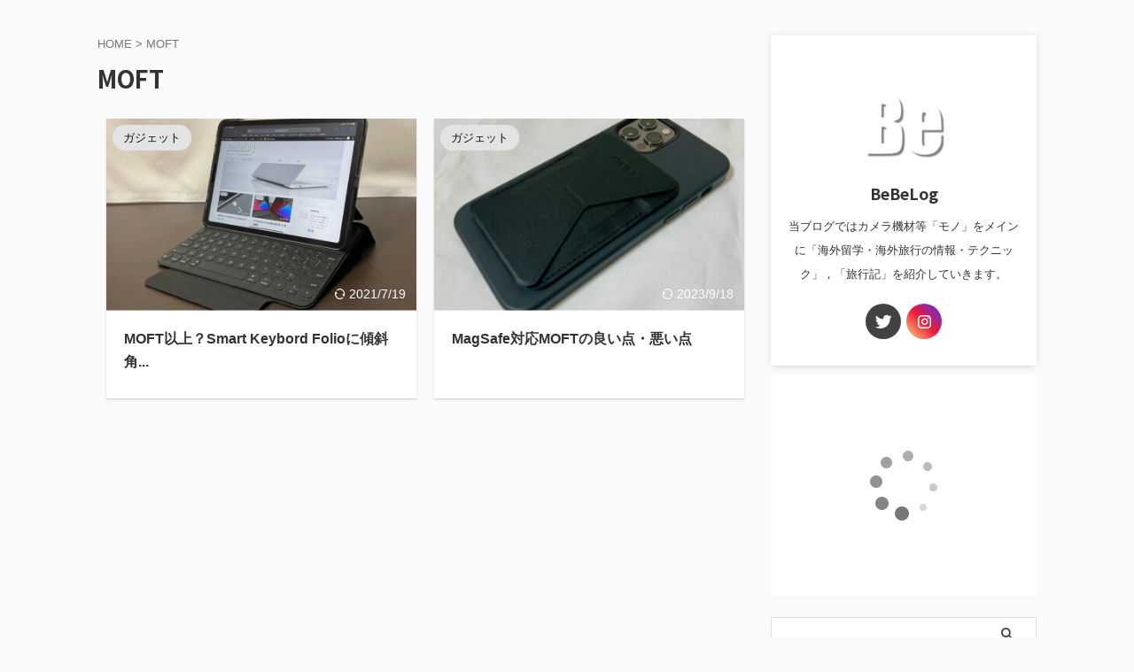

--- FILE ---
content_type: text/html; charset=UTF-8
request_url: https://bebelog.info/tag/moft
body_size: 15491
content:
<!DOCTYPE html>
<!--[if lt IE 7]>
<html class="ie6" lang="ja"> <![endif]-->
<!--[if IE 7]>
<html class="i7" lang="ja"> <![endif]-->
<!--[if IE 8]>
<html class="ie" lang="ja"> <![endif]-->
<!--[if gt IE 8]><!-->
<html lang="ja" class="s-navi-search-overlay ">
<!--<![endif]-->
<head prefix="og: http://ogp.me/ns# fb: http://ogp.me/ns/fb# article: http://ogp.me/ns/article#">
<!-- Global site tag (gtag.js) - Google Analytics -->
<script async src="https://www.googletagmanager.com/gtag/js?id=UA-174043686-1"></script>
<script>
window.dataLayer = window.dataLayer || [];
function gtag(){dataLayer.push(arguments);}
gtag('js', new Date());
gtag('config', 'UA-174043686-1');
</script>
<meta charset="UTF-8" >
<meta name="viewport" content="width=device-width,initial-scale=1.0,user-scalable=no,viewport-fit=cover">
<meta name="format-detection" content="telephone=no" >
<meta name="referrer" content="no-referrer-when-downgrade"/>
<link rel="alternate" type="application/rss+xml" title="BeBeLog RSS Feed" href="https://bebelog.info/feed" />
<link rel="pingback" href="https://bebelog.info/xmlrpc.php" >
<!--[if lt IE 9]>
<script src="https://bebelog.info/wp-content/themes/affinger/js/html5shiv.js"></script>
<![endif]-->
<meta name='robots' content='max-image-preview:large' />
<style>img:is([sizes="auto" i], [sizes^="auto," i]) { contain-intrinsic-size: 3000px 1500px }</style>
<title>MOFT - BeBeLog</title>
<link rel='dns-prefetch' href='//webfonts.xserver.jp' />
<link rel='dns-prefetch' href='//ajax.googleapis.com' />
<!-- <link rel='stylesheet' id='wp-block-library-css' href='https://bebelog.info/wp-includes/css/dist/block-library/style.min.css?ver=6.8.1' type='text/css' media='all' /> -->
<link rel="stylesheet" type="text/css" href="//bebelog.info/wp-content/cache/wpfc-minified/mkopm2b7/bme2k.css" media="all"/>
<style id='classic-theme-styles-inline-css' type='text/css'>
/*! This file is auto-generated */
.wp-block-button__link{color:#fff;background-color:#32373c;border-radius:9999px;box-shadow:none;text-decoration:none;padding:calc(.667em + 2px) calc(1.333em + 2px);font-size:1.125em}.wp-block-file__button{background:#32373c;color:#fff;text-decoration:none}
</style>
<style id='rinkerg-gutenberg-rinker-style-inline-css' type='text/css'>
.wp-block-create-block-block{background-color:#21759b;color:#fff;padding:2px}
</style>
<style id='global-styles-inline-css' type='text/css'>
:root{--wp--preset--aspect-ratio--square: 1;--wp--preset--aspect-ratio--4-3: 4/3;--wp--preset--aspect-ratio--3-4: 3/4;--wp--preset--aspect-ratio--3-2: 3/2;--wp--preset--aspect-ratio--2-3: 2/3;--wp--preset--aspect-ratio--16-9: 16/9;--wp--preset--aspect-ratio--9-16: 9/16;--wp--preset--color--black: #000000;--wp--preset--color--cyan-bluish-gray: #abb8c3;--wp--preset--color--white: #ffffff;--wp--preset--color--pale-pink: #f78da7;--wp--preset--color--vivid-red: #cf2e2e;--wp--preset--color--luminous-vivid-orange: #ff6900;--wp--preset--color--luminous-vivid-amber: #fcb900;--wp--preset--color--light-green-cyan: #eefaff;--wp--preset--color--vivid-green-cyan: #00d084;--wp--preset--color--pale-cyan-blue: #8ed1fc;--wp--preset--color--vivid-cyan-blue: #0693e3;--wp--preset--color--vivid-purple: #9b51e0;--wp--preset--color--soft-red: #e92f3d;--wp--preset--color--light-grayish-red: #fdf0f2;--wp--preset--color--vivid-yellow: #ffc107;--wp--preset--color--very-pale-yellow: #fffde7;--wp--preset--color--very-light-gray: #fafafa;--wp--preset--color--very-dark-gray: #313131;--wp--preset--color--original-color-a: ;--wp--preset--color--original-color-b: ;--wp--preset--color--original-color-c: #fafafa;--wp--preset--color--original-color-d: #333;--wp--preset--gradient--vivid-cyan-blue-to-vivid-purple: linear-gradient(135deg,rgba(6,147,227,1) 0%,rgb(155,81,224) 100%);--wp--preset--gradient--light-green-cyan-to-vivid-green-cyan: linear-gradient(135deg,rgb(122,220,180) 0%,rgb(0,208,130) 100%);--wp--preset--gradient--luminous-vivid-amber-to-luminous-vivid-orange: linear-gradient(135deg,rgba(252,185,0,1) 0%,rgba(255,105,0,1) 100%);--wp--preset--gradient--luminous-vivid-orange-to-vivid-red: linear-gradient(135deg,rgba(255,105,0,1) 0%,rgb(207,46,46) 100%);--wp--preset--gradient--very-light-gray-to-cyan-bluish-gray: linear-gradient(135deg,rgb(238,238,238) 0%,rgb(169,184,195) 100%);--wp--preset--gradient--cool-to-warm-spectrum: linear-gradient(135deg,rgb(74,234,220) 0%,rgb(151,120,209) 20%,rgb(207,42,186) 40%,rgb(238,44,130) 60%,rgb(251,105,98) 80%,rgb(254,248,76) 100%);--wp--preset--gradient--blush-light-purple: linear-gradient(135deg,rgb(255,206,236) 0%,rgb(152,150,240) 100%);--wp--preset--gradient--blush-bordeaux: linear-gradient(135deg,rgb(254,205,165) 0%,rgb(254,45,45) 50%,rgb(107,0,62) 100%);--wp--preset--gradient--luminous-dusk: linear-gradient(135deg,rgb(255,203,112) 0%,rgb(199,81,192) 50%,rgb(65,88,208) 100%);--wp--preset--gradient--pale-ocean: linear-gradient(135deg,rgb(255,245,203) 0%,rgb(182,227,212) 50%,rgb(51,167,181) 100%);--wp--preset--gradient--electric-grass: linear-gradient(135deg,rgb(202,248,128) 0%,rgb(113,206,126) 100%);--wp--preset--gradient--midnight: linear-gradient(135deg,rgb(2,3,129) 0%,rgb(40,116,252) 100%);--wp--preset--font-size--small: .8em;--wp--preset--font-size--medium: 20px;--wp--preset--font-size--large: 1.5em;--wp--preset--font-size--x-large: 42px;--wp--preset--font-size--st-regular: 1em;--wp--preset--font-size--huge: 3em;--wp--preset--spacing--20: 0.44rem;--wp--preset--spacing--30: 0.67rem;--wp--preset--spacing--40: 1rem;--wp--preset--spacing--50: 1.5rem;--wp--preset--spacing--60: 2.25rem;--wp--preset--spacing--70: 3.38rem;--wp--preset--spacing--80: 5.06rem;--wp--preset--shadow--natural: 6px 6px 9px rgba(0, 0, 0, 0.2);--wp--preset--shadow--deep: 12px 12px 50px rgba(0, 0, 0, 0.4);--wp--preset--shadow--sharp: 6px 6px 0px rgba(0, 0, 0, 0.2);--wp--preset--shadow--outlined: 6px 6px 0px -3px rgba(255, 255, 255, 1), 6px 6px rgba(0, 0, 0, 1);--wp--preset--shadow--crisp: 6px 6px 0px rgba(0, 0, 0, 1);}:where(.is-layout-flex){gap: 0.5em;}:where(.is-layout-grid){gap: 0.5em;}body .is-layout-flex{display: flex;}.is-layout-flex{flex-wrap: wrap;align-items: center;}.is-layout-flex > :is(*, div){margin: 0;}body .is-layout-grid{display: grid;}.is-layout-grid > :is(*, div){margin: 0;}:where(.wp-block-columns.is-layout-flex){gap: 2em;}:where(.wp-block-columns.is-layout-grid){gap: 2em;}:where(.wp-block-post-template.is-layout-flex){gap: 1.25em;}:where(.wp-block-post-template.is-layout-grid){gap: 1.25em;}.has-black-color{color: var(--wp--preset--color--black) !important;}.has-cyan-bluish-gray-color{color: var(--wp--preset--color--cyan-bluish-gray) !important;}.has-white-color{color: var(--wp--preset--color--white) !important;}.has-pale-pink-color{color: var(--wp--preset--color--pale-pink) !important;}.has-vivid-red-color{color: var(--wp--preset--color--vivid-red) !important;}.has-luminous-vivid-orange-color{color: var(--wp--preset--color--luminous-vivid-orange) !important;}.has-luminous-vivid-amber-color{color: var(--wp--preset--color--luminous-vivid-amber) !important;}.has-light-green-cyan-color{color: var(--wp--preset--color--light-green-cyan) !important;}.has-vivid-green-cyan-color{color: var(--wp--preset--color--vivid-green-cyan) !important;}.has-pale-cyan-blue-color{color: var(--wp--preset--color--pale-cyan-blue) !important;}.has-vivid-cyan-blue-color{color: var(--wp--preset--color--vivid-cyan-blue) !important;}.has-vivid-purple-color{color: var(--wp--preset--color--vivid-purple) !important;}.has-black-background-color{background-color: var(--wp--preset--color--black) !important;}.has-cyan-bluish-gray-background-color{background-color: var(--wp--preset--color--cyan-bluish-gray) !important;}.has-white-background-color{background-color: var(--wp--preset--color--white) !important;}.has-pale-pink-background-color{background-color: var(--wp--preset--color--pale-pink) !important;}.has-vivid-red-background-color{background-color: var(--wp--preset--color--vivid-red) !important;}.has-luminous-vivid-orange-background-color{background-color: var(--wp--preset--color--luminous-vivid-orange) !important;}.has-luminous-vivid-amber-background-color{background-color: var(--wp--preset--color--luminous-vivid-amber) !important;}.has-light-green-cyan-background-color{background-color: var(--wp--preset--color--light-green-cyan) !important;}.has-vivid-green-cyan-background-color{background-color: var(--wp--preset--color--vivid-green-cyan) !important;}.has-pale-cyan-blue-background-color{background-color: var(--wp--preset--color--pale-cyan-blue) !important;}.has-vivid-cyan-blue-background-color{background-color: var(--wp--preset--color--vivid-cyan-blue) !important;}.has-vivid-purple-background-color{background-color: var(--wp--preset--color--vivid-purple) !important;}.has-black-border-color{border-color: var(--wp--preset--color--black) !important;}.has-cyan-bluish-gray-border-color{border-color: var(--wp--preset--color--cyan-bluish-gray) !important;}.has-white-border-color{border-color: var(--wp--preset--color--white) !important;}.has-pale-pink-border-color{border-color: var(--wp--preset--color--pale-pink) !important;}.has-vivid-red-border-color{border-color: var(--wp--preset--color--vivid-red) !important;}.has-luminous-vivid-orange-border-color{border-color: var(--wp--preset--color--luminous-vivid-orange) !important;}.has-luminous-vivid-amber-border-color{border-color: var(--wp--preset--color--luminous-vivid-amber) !important;}.has-light-green-cyan-border-color{border-color: var(--wp--preset--color--light-green-cyan) !important;}.has-vivid-green-cyan-border-color{border-color: var(--wp--preset--color--vivid-green-cyan) !important;}.has-pale-cyan-blue-border-color{border-color: var(--wp--preset--color--pale-cyan-blue) !important;}.has-vivid-cyan-blue-border-color{border-color: var(--wp--preset--color--vivid-cyan-blue) !important;}.has-vivid-purple-border-color{border-color: var(--wp--preset--color--vivid-purple) !important;}.has-vivid-cyan-blue-to-vivid-purple-gradient-background{background: var(--wp--preset--gradient--vivid-cyan-blue-to-vivid-purple) !important;}.has-light-green-cyan-to-vivid-green-cyan-gradient-background{background: var(--wp--preset--gradient--light-green-cyan-to-vivid-green-cyan) !important;}.has-luminous-vivid-amber-to-luminous-vivid-orange-gradient-background{background: var(--wp--preset--gradient--luminous-vivid-amber-to-luminous-vivid-orange) !important;}.has-luminous-vivid-orange-to-vivid-red-gradient-background{background: var(--wp--preset--gradient--luminous-vivid-orange-to-vivid-red) !important;}.has-very-light-gray-to-cyan-bluish-gray-gradient-background{background: var(--wp--preset--gradient--very-light-gray-to-cyan-bluish-gray) !important;}.has-cool-to-warm-spectrum-gradient-background{background: var(--wp--preset--gradient--cool-to-warm-spectrum) !important;}.has-blush-light-purple-gradient-background{background: var(--wp--preset--gradient--blush-light-purple) !important;}.has-blush-bordeaux-gradient-background{background: var(--wp--preset--gradient--blush-bordeaux) !important;}.has-luminous-dusk-gradient-background{background: var(--wp--preset--gradient--luminous-dusk) !important;}.has-pale-ocean-gradient-background{background: var(--wp--preset--gradient--pale-ocean) !important;}.has-electric-grass-gradient-background{background: var(--wp--preset--gradient--electric-grass) !important;}.has-midnight-gradient-background{background: var(--wp--preset--gradient--midnight) !important;}.has-small-font-size{font-size: var(--wp--preset--font-size--small) !important;}.has-medium-font-size{font-size: var(--wp--preset--font-size--medium) !important;}.has-large-font-size{font-size: var(--wp--preset--font-size--large) !important;}.has-x-large-font-size{font-size: var(--wp--preset--font-size--x-large) !important;}
:where(.wp-block-post-template.is-layout-flex){gap: 1.25em;}:where(.wp-block-post-template.is-layout-grid){gap: 1.25em;}
:where(.wp-block-columns.is-layout-flex){gap: 2em;}:where(.wp-block-columns.is-layout-grid){gap: 2em;}
:root :where(.wp-block-pullquote){font-size: 1.5em;line-height: 1.6;}
</style>
<!-- <link rel='stylesheet' id='contact-form-7-css' href='https://bebelog.info/wp-content/plugins/contact-form-7/includes/css/styles.css?ver=6.1.4' type='text/css' media='all' /> -->
<!-- <link rel='stylesheet' id='spam-protect-for-contact-form7-css' href='https://bebelog.info/wp-content/plugins/wp-contact-form-7-spam-blocker/frontend/css/spam-protect-for-contact-form7.css?ver=1.0.0' type='text/css' media='all' /> -->
<!-- <link rel='stylesheet' id='yyi_rinker_stylesheet-css' href='https://bebelog.info/wp-content/plugins/yyi-rinker/css/style.css?v=1.11.1&#038;ver=6.8.1' type='text/css' media='all' /> -->
<!-- <link rel='stylesheet' id='single_child2-css' href='https://bebelog.info/wp-content/themes/affinger-jet-child/st-child-kanricss.php' type='text/css' media='all' /> -->
<!-- <link rel='stylesheet' id='normalize-css' href='https://bebelog.info/wp-content/themes/affinger/css/normalize.css?ver=1.5.9' type='text/css' media='all' /> -->
<!-- <link rel='stylesheet' id='st_svg-css' href='https://bebelog.info/wp-content/themes/affinger/st_svg/style.css?ver=6.8.1' type='text/css' media='all' /> -->
<!-- <link rel='stylesheet' id='slick-css' href='https://bebelog.info/wp-content/themes/affinger/vendor/slick/slick.css?ver=1.8.0' type='text/css' media='all' /> -->
<!-- <link rel='stylesheet' id='slick-theme-css' href='https://bebelog.info/wp-content/themes/affinger/vendor/slick/slick-theme.css?ver=1.8.0' type='text/css' media='all' /> -->
<link rel="stylesheet" type="text/css" href="//bebelog.info/wp-content/cache/wpfc-minified/qgm949t/c4x2w.css" media="all"/>
<link rel='stylesheet' id='fonts-googleapis-notosansjp-css' href='//fonts.googleapis.com/css?family=Noto+Sans+JP%3A400%2C700&#038;display=swap&#038;subset=japanese&#038;ver=6.8.1' type='text/css' media='all' />
<!-- <link rel='stylesheet' id='style-css' href='https://bebelog.info/wp-content/themes/affinger/style.css?ver=6.8.1' type='text/css' media='all' /> -->
<!-- <link rel='stylesheet' id='child-style-css' href='https://bebelog.info/wp-content/themes/affinger-jet-child/style.css?ver=6.8.1' type='text/css' media='all' /> -->
<!-- <link rel='stylesheet' id='single-css' href='https://bebelog.info/wp-content/themes/affinger/st-rankcss.php' type='text/css' media='all' /> -->
<!-- <link rel='stylesheet' id='st-themecss-css' href='https://bebelog.info/wp-content/themes/affinger/st-themecss-loader.php?ver=6.8.1' type='text/css' media='all' /> -->
<link rel="stylesheet" type="text/css" href="//bebelog.info/wp-content/cache/wpfc-minified/mbfai4o2/btgt0.css" media="all"/>
<script type="text/javascript" src="//ajax.googleapis.com/ajax/libs/jquery/1.11.3/jquery.min.js?ver=1.11.3" id="jquery-js"></script>
<script type="text/javascript" src="//webfonts.xserver.jp/js/xserverv3.js?fadein=0&amp;ver=2.0.8" id="typesquare_std-js"></script>
<script src='//bebelog.info/wp-content/cache/wpfc-minified/mkwbp1ep/c4x2w.js' type="text/javascript"></script>
<!-- <script type="text/javascript" src="https://bebelog.info/wp-content/plugins/wp-contact-form-7-spam-blocker/frontend/js/spam-protect-for-contact-form7.js?ver=1.0.0" id="spam-protect-for-contact-form7-js"></script> -->
<!-- <script type="text/javascript" src="https://bebelog.info/wp-content/plugins/yyi-rinker/js/event-tracking.js?v=1.11.1" id="yyi_rinker_event_tracking_script-js"></script> -->
<link rel="https://api.w.org/" href="https://bebelog.info/wp-json/" /><link rel="alternate" title="JSON" type="application/json" href="https://bebelog.info/wp-json/wp/v2/tags/183" /><style type='text/css'>
#post-2979 h1,#post-2979 h2,#post-2979 h3,#post-2979 h1:lang(ja),#post-2979 h2:lang(ja),#post-2979 h3:lang(ja),#post-2979 .entry-title:lang(ja){ font-family: "丸フォーク M";}#post-2979 h4,#post-2979 h5,#post-2979 h6,#post-2979 h4:lang(ja),#post-2979 h5:lang(ja),#post-2979 h6:lang(ja),#post-2979 div.entry-meta span:lang(ja),#post-2979 footer.entry-footer span:lang(ja){ font-family: "丸フォーク M";}#post-2979.hentry,#post-2979 .entry-content p,#post-2979 .post-inner.entry-content p,#post-2979 #comments div:lang(ja){ font-family: "新ゴ R";}#post-2979 strong,#post-2979 b,#post-2979 #comments .comment-author .fn:lang(ja){ font-family: "新ゴ B";}#post-2326 h1,#post-2326 h2,#post-2326 h3,#post-2326 h1:lang(ja),#post-2326 h2:lang(ja),#post-2326 h3:lang(ja),#post-2326 .entry-title:lang(ja){ font-family: "丸フォーク M";}#post-2326 h4,#post-2326 h5,#post-2326 h6,#post-2326 h4:lang(ja),#post-2326 h5:lang(ja),#post-2326 h6:lang(ja),#post-2326 div.entry-meta span:lang(ja),#post-2326 footer.entry-footer span:lang(ja){ font-family: "丸フォーク M";}#post-2326.hentry,#post-2326 .entry-content p,#post-2326 .post-inner.entry-content p,#post-2326 #comments div:lang(ja){ font-family: "新ゴ R";}#post-2326 strong,#post-2326 b,#post-2326 #comments .comment-author .fn:lang(ja){ font-family: "新ゴ B";}</style>
<style>
.yyi-rinker-images {
display: flex;
justify-content: center;
align-items: center;
position: relative;
}
div.yyi-rinker-image img.yyi-rinker-main-img.hidden {
display: none;
}
.yyi-rinker-images-arrow {
cursor: pointer;
position: absolute;
top: 50%;
display: block;
margin-top: -11px;
opacity: 0.6;
width: 22px;
}
.yyi-rinker-images-arrow-left{
left: -10px;
}
.yyi-rinker-images-arrow-right{
right: -10px;
}
.yyi-rinker-images-arrow-left.hidden {
display: none;
}
.yyi-rinker-images-arrow-right.hidden {
display: none;
}
div.yyi-rinker-contents.yyi-rinker-design-tate  div.yyi-rinker-box{
flex-direction: column;
}
div.yyi-rinker-contents.yyi-rinker-design-slim div.yyi-rinker-box .yyi-rinker-links {
flex-direction: column;
}
div.yyi-rinker-contents.yyi-rinker-design-slim div.yyi-rinker-info {
width: 100%;
}
div.yyi-rinker-contents.yyi-rinker-design-slim .yyi-rinker-title {
text-align: center;
}
div.yyi-rinker-contents.yyi-rinker-design-slim .yyi-rinker-links {
text-align: center;
}
div.yyi-rinker-contents.yyi-rinker-design-slim .yyi-rinker-image {
margin: auto;
}
div.yyi-rinker-contents.yyi-rinker-design-slim div.yyi-rinker-info ul.yyi-rinker-links li {
align-self: stretch;
}
div.yyi-rinker-contents.yyi-rinker-design-slim div.yyi-rinker-box div.yyi-rinker-info {
padding: 0;
}
div.yyi-rinker-contents.yyi-rinker-design-slim div.yyi-rinker-box {
flex-direction: column;
padding: 14px 5px 0;
}
.yyi-rinker-design-slim div.yyi-rinker-box div.yyi-rinker-info {
text-align: center;
}
.yyi-rinker-design-slim div.price-box span.price {
display: block;
}
div.yyi-rinker-contents.yyi-rinker-design-slim div.yyi-rinker-info div.yyi-rinker-title a{
font-size:16px;
}
div.yyi-rinker-contents.yyi-rinker-design-slim ul.yyi-rinker-links li.amazonkindlelink:before,  div.yyi-rinker-contents.yyi-rinker-design-slim ul.yyi-rinker-links li.amazonlink:before,  div.yyi-rinker-contents.yyi-rinker-design-slim ul.yyi-rinker-links li.rakutenlink:before, div.yyi-rinker-contents.yyi-rinker-design-slim ul.yyi-rinker-links li.yahoolink:before, div.yyi-rinker-contents.yyi-rinker-design-slim ul.yyi-rinker-links li.mercarilink:before {
font-size:12px;
}
div.yyi-rinker-contents.yyi-rinker-design-slim ul.yyi-rinker-links li a {
font-size: 13px;
}
.entry-content ul.yyi-rinker-links li {
padding: 0;
}
div.yyi-rinker-contents .yyi-rinker-attention.attention_desing_right_ribbon {
width: 89px;
height: 91px;
position: absolute;
top: -1px;
right: -1px;
left: auto;
overflow: hidden;
}
div.yyi-rinker-contents .yyi-rinker-attention.attention_desing_right_ribbon span {
display: inline-block;
width: 146px;
position: absolute;
padding: 4px 0;
left: -13px;
top: 12px;
text-align: center;
font-size: 12px;
line-height: 24px;
-webkit-transform: rotate(45deg);
transform: rotate(45deg);
box-shadow: 0 1px 3px rgba(0, 0, 0, 0.2);
}
div.yyi-rinker-contents .yyi-rinker-attention.attention_desing_right_ribbon {
background: none;
}
.yyi-rinker-attention.attention_desing_right_ribbon .yyi-rinker-attention-after,
.yyi-rinker-attention.attention_desing_right_ribbon .yyi-rinker-attention-before{
display:none;
}
div.yyi-rinker-use-right_ribbon div.yyi-rinker-title {
margin-right: 2rem;
}
</style><!-- for tag post_tag, website powered with xili-tidy-tags v.1.12.06, a WP plugin by dev.xiligroup.com -->
<!-- OGP -->
<meta property="og:type" content="website">
<meta property="og:title" content="BeBeLog">
<meta property="og:url" content="https://bebelog.info">
<meta property="og:description" content="モノ 留学 海外旅行 〜 私の知識と経験を語ります">
<meta property="og:site_name" content="BeBeLog">
<meta property="og:image" content="https://bebelog.info/wp-content/themes/affinger/images/no-img.png">
<meta name="twitter:card" content="summary_large_image">
<meta name="twitter:site" content="@BeBeLog_Japan">
<meta name="twitter:title" content="BeBeLog">
<meta name="twitter:description" content="モノ 留学 海外旅行 〜 私の知識と経験を語ります">
<meta name="twitter:image" content="https://bebelog.info/wp-content/themes/affinger/images/no-img.png">
<!-- /OGP -->
<script>
(function (window, document, $, undefined) {
'use strict';
var SlideBox = (function () {
/**
* @param $element
*
* @constructor
*/
function SlideBox($element) {
this._$element = $element;
}
SlideBox.prototype.$content = function () {
return this._$element.find('[data-st-slidebox-content]');
};
SlideBox.prototype.$toggle = function () {
return this._$element.find('[data-st-slidebox-toggle]');
};
SlideBox.prototype.$icon = function () {
return this._$element.find('[data-st-slidebox-icon]');
};
SlideBox.prototype.$text = function () {
return this._$element.find('[data-st-slidebox-text]');
};
SlideBox.prototype.is_expanded = function () {
return !!(this._$element.filter('[data-st-slidebox-expanded="true"]').length);
};
SlideBox.prototype.expand = function () {
var self = this;
this.$content().slideDown()
.promise()
.then(function () {
var $icon = self.$icon();
var $text = self.$text();
$icon.removeClass($icon.attr('data-st-slidebox-icon-collapsed'))
.addClass($icon.attr('data-st-slidebox-icon-expanded'))
$text.text($text.attr('data-st-slidebox-text-expanded'))
self._$element.removeClass('is-collapsed')
.addClass('is-expanded');
self._$element.attr('data-st-slidebox-expanded', 'true');
});
};
SlideBox.prototype.collapse = function () {
var self = this;
this.$content().slideUp()
.promise()
.then(function () {
var $icon = self.$icon();
var $text = self.$text();
$icon.removeClass($icon.attr('data-st-slidebox-icon-expanded'))
.addClass($icon.attr('data-st-slidebox-icon-collapsed'))
$text.text($text.attr('data-st-slidebox-text-collapsed'))
self._$element.removeClass('is-expanded')
.addClass('is-collapsed');
self._$element.attr('data-st-slidebox-expanded', 'false');
});
};
SlideBox.prototype.toggle = function () {
if (this.is_expanded()) {
this.collapse();
} else {
this.expand();
}
};
SlideBox.prototype.add_event_listeners = function () {
var self = this;
this.$toggle().on('click', function (event) {
self.toggle();
});
};
SlideBox.prototype.initialize = function () {
this.add_event_listeners();
};
return SlideBox;
}());
function on_ready() {
var slideBoxes = [];
$('[data-st-slidebox]').each(function () {
var $element = $(this);
var slideBox = new SlideBox($element);
slideBoxes.push(slideBox);
slideBox.initialize();
});
return slideBoxes;
}
$(on_ready);
}(window, window.document, jQuery));
</script>
<script>
(function (window, document, $, undefined) {
'use strict';
$(function(){
$('.post h2:not([class^="is-style-st-heading-custom-"]):not([class*=" is-style-st-heading-custom-"]):not(.st-css-no2) , .h2modoki').wrapInner('<span class="st-dash-design"></span>');
})
}(window, window.document, jQuery));
</script>
<script>
(function (window, document, $, undefined) {
'use strict';
$(function(){
/* 第一階層のみの目次にクラスを挿入 */
$("#toc_container:not(:has(ul ul))").addClass("only-toc");
/* アコーディオンメニュー内のカテゴリーにクラス追加 */
$(".st-ac-box ul:has(.cat-item)").each(function(){
$(this).addClass("st-ac-cat");
});
});
}(window, window.document, jQuery));
</script>
<script>
(function (window, document, $, undefined) {
'use strict';
$(function(){
$('.st-star').parent('.rankh4').css('padding-bottom','5px'); // スターがある場合のランキング見出し調整
});
}(window, window.document, jQuery));
</script>
<script>
(function (window, document, $, undefined) {
'use strict';
$(function() {
$('.is-style-st-paragraph-kaiwa').wrapInner('<span class="st-paragraph-kaiwa-text">');
});
}(window, window.document, jQuery));
</script>
<script>
(function (window, document, $, undefined) {
'use strict';
$(function() {
$('.is-style-st-paragraph-kaiwa-b').wrapInner('<span class="st-paragraph-kaiwa-text">');
});
}(window, window.document, jQuery));
</script>
<script>
/* Gutenbergスタイルを調整 */
(function (window, document, $, undefined) {
'use strict';
$(function() {
$( '[class^="is-style-st-paragraph-"],[class*=" is-style-st-paragraph-"]' ).wrapInner( '<span class="st-noflex"></span>' );
});
}(window, window.document, jQuery));
</script>
</head>
<body ontouchstart="" class="archive tag tag-moft tag-183 wp-theme-affinger wp-child-theme-affinger-jet-child locale-ja mobile wp-mobile not-front-page" >				<div id="st-ami">
<div id="wrapper" class="" ontouchstart="">
<div id="wrapper-in">
<header id="">
<div id="header-full">
<div id="headbox-bg">
<div id="headbox">
<nav id="s-navi" class="pcnone" data-st-nav data-st-nav-type="normal">
<dl class="acordion is-active" data-st-nav-primary>
<dt class="trigger">
<p class="acordion_button"><span class="op op-menu"><i class="st-fa st-svg-menu"></i></span></p>
<div id="st-mobile-logo">
<!-- キャプション -->
<p class="descr sitenametop">
モノ 留学 海外旅行 〜 私の知識と経験を語ります               		 </p>
<!-- ロゴ又はブログ名 -->
<p><a href="https://bebelog.info/" title="モノ 留学 海外旅行 〜 私の知識と経験を語ります"><img src="https://bebelog.info/wp-content/uploads/2019/08/bebeloglogo_101.png" width="295" height="85" alt="BeBeLog"></a></p>
<!-- ロゴ又はブログ名ここまで -->
</div>
<!-- 追加メニュー -->
<!-- 追加メニュー2 -->
</dt>
<dd class="acordion_tree">
<div class="acordion_tree_content">
<div class="menu-%e3%83%98%e3%83%83%e3%83%80%e3%83%bc%e3%83%a1%e3%83%8b%e3%83%a5%e3%83%bc-container"><ul id="menu-%e3%83%98%e3%83%83%e3%83%80%e3%83%bc%e3%83%a1%e3%83%8b%e3%83%a5%e3%83%bc" class="menu"><li id="menu-item-251" class="menu-item menu-item-type-taxonomy menu-item-object-category menu-item-has-children menu-item-251"><a href="https://bebelog.info/category/tools"><span class="menu-item-label">モノ</span></a>
<ul class="sub-menu">
<li id="menu-item-3822" class="menu-item menu-item-type-taxonomy menu-item-object-category menu-item-3822"><a href="https://bebelog.info/category/tools/camera"><span class="menu-item-label">カメラ</span></a></li>
<li id="menu-item-1527" class="menu-item menu-item-type-taxonomy menu-item-object-category menu-item-1527"><a href="https://bebelog.info/category/tools/gadget"><span class="menu-item-label">ガジェット</span></a></li>
<li id="menu-item-1526" class="menu-item menu-item-type-taxonomy menu-item-object-category menu-item-1526"><a href="https://bebelog.info/category/tools/app"><span class="menu-item-label">アプリ</span></a></li>
<li id="menu-item-1531" class="menu-item menu-item-type-taxonomy menu-item-object-category menu-item-1531"><a href="https://bebelog.info/category/tools/life"><span class="menu-item-label">生活便利品</span></a></li>
</ul>
</li>
<li id="menu-item-1215" class="menu-item menu-item-type-taxonomy menu-item-object-category menu-item-has-children menu-item-1215"><a href="https://bebelog.info/category/study"><span class="menu-item-label">海外留学・海外旅行</span></a>
<ul class="sub-menu">
<li id="menu-item-1524" class="menu-item menu-item-type-taxonomy menu-item-object-category menu-item-1524"><a href="https://bebelog.info/category/study/preparation"><span class="menu-item-label">準備すること</span></a></li>
<li id="menu-item-1525" class="menu-item menu-item-type-taxonomy menu-item-object-category menu-item-1525"><a href="https://bebelog.info/category/study/abroad"><span class="menu-item-label">留学・旅行先ですること</span></a></li>
<li id="menu-item-1523" class="menu-item menu-item-type-taxonomy menu-item-object-category menu-item-1523"><a href="https://bebelog.info/category/study/hotel"><span class="menu-item-label">バンコクホテル</span></a></li>
<li id="menu-item-1638" class="menu-item menu-item-type-taxonomy menu-item-object-category menu-item-1638"><a href="https://bebelog.info/category/study/massage"><span class="menu-item-label">バンコクマッサージ店</span></a></li>
<li id="menu-item-1698" class="menu-item menu-item-type-taxonomy menu-item-object-category menu-item-1698"><a href="https://bebelog.info/category/study/foods"><span class="menu-item-label">バンコク料理店</span></a></li>
<li id="menu-item-1973" class="menu-item menu-item-type-taxonomy menu-item-object-category menu-item-1973"><a href="https://bebelog.info/category/study/break"><span class="menu-item-label">バンコクPlay Spot</span></a></li>
<li id="menu-item-2181" class="menu-item menu-item-type-taxonomy menu-item-object-category menu-item-2181"><a href="https://bebelog.info/category/study/convenient"><span class="menu-item-label">バンコクの便利な場所</span></a></li>
<li id="menu-item-1130" class="menu-item menu-item-type-taxonomy menu-item-object-category menu-item-1130"><a href="https://bebelog.info/category/food"><span class="menu-item-label">手作りタイ料理・他</span></a></li>
</ul>
</li>
<li id="menu-item-1529" class="menu-item menu-item-type-taxonomy menu-item-object-category menu-item-1529"><a href="https://bebelog.info/category/travel-log"><span class="menu-item-label">タイ旅行記</span></a></li>
<li id="menu-item-1035" class="menu-item menu-item-type-taxonomy menu-item-object-category menu-item-has-children menu-item-1035"><a href="https://bebelog.info/category/private"><span class="menu-item-label">私事</span></a>
<ul class="sub-menu">
<li id="menu-item-82" class="menu-item menu-item-type-post_type menu-item-object-page menu-item-82"><a href="https://bebelog.info/about"><span class="menu-item-label">about</span></a></li>
<li id="menu-item-1528" class="menu-item menu-item-type-taxonomy menu-item-object-category menu-item-1528"><a href="https://bebelog.info/category/private/information"><span class="menu-item-label">お知らせ</span></a></li>
</ul>
</li>
</ul></div>
<div class="clear"></div>
</div>
</dd>
</dl>
</nav>
<div id="header-r" class="smanone">
</div><!-- /#header-r -->
</div><!-- /#headbox -->
</div><!-- /#headbox-bg clearfix -->
<div id="gazou-wide">
<div id="st-headerbox">
<div id="st-header">
</div>
</div>
</div>
</div><!-- #header-full -->
</header>
<div id="content-w">
<div id="content" class="clearfix">
<div id="contentInner">
<main >
<article>
<!--ぱんくず -->
<div id="breadcrumb">
<ol>
<li><a href="https://bebelog.info"><span>HOME</span></a> > </li>
<li>MOFT</li>
</ol>
</div>
<!--/ ぱんくず -->
<!--ループ開始-->
<div class="post">
<h1 class="entry-title">
MOFT											</h1>
</div><!-- /post -->
<aside>
<div id="st-magazine" class="clearfix">
<div class="kanren">
<div class="st-top-box st-continuation-post">
<dl class="heightLine"><a class="st-box-a" href="https://bebelog.info/tools/gadget/ipad-pro-7"></a>
<dt><div class="st-c-ami"></div>
<div class="st-top-time ">
<div class="blog_info">
<p>
<i class="st-fa st-svg-refresh"></i>2021/7/19																					</p>
</div>
</div>
<p class="st-catgroup itiran-category">
<a href="https://bebelog.info/category/tools/gadget" title="View all posts in ガジェット" rel="category tag"><span class="catname st-catid129">ガジェット</span></a>	</p>
<img width="400" height="300" src="https://bebelog.info/wp-content/uploads/2021/07/ipad-0-400x300.jpg" class="attachment-st_thumb_card size-st_thumb_card wp-post-image" alt="" decoding="async" fetchpriority="high" srcset="https://bebelog.info/wp-content/uploads/2021/07/ipad-0-400x300.jpg 400w, https://bebelog.info/wp-content/uploads/2021/07/ipad-0-300x225.jpg 300w, https://bebelog.info/wp-content/uploads/2021/07/ipad-0-1024x768.jpg 1024w, https://bebelog.info/wp-content/uploads/2021/07/ipad-0-768x576.jpg 768w, https://bebelog.info/wp-content/uploads/2021/07/ipad-0.jpg 1200w" sizes="(max-width: 400px) 100vw, 400px" />																																			</dt>
<dd>
<div class="st-cards-content">
<div class="st-cards-content-in">
<h3>
MOFT以上？Smart Keybord Folioに傾斜角...								</h3>
</div>
</div>
</dd>
</dl>
</div>
<div class="st-top-box st-continuation-post">
<dl class="heightLine"><a class="st-box-a" href="https://bebelog.info/tools/gadget/moft"></a>
<dt><div class="st-c-ami"></div>
<div class="st-top-time ">
<div class="blog_info">
<p>
<i class="st-fa st-svg-refresh"></i>2023/9/18																					</p>
</div>
</div>
<p class="st-catgroup itiran-category">
<a href="https://bebelog.info/category/tools/gadget" title="View all posts in ガジェット" rel="category tag"><span class="catname st-catid129">ガジェット</span></a>	</p>
<img width="400" height="300" src="https://bebelog.info/wp-content/uploads/2021/01/moft-1-400x300.jpg" class="attachment-st_thumb_card size-st_thumb_card wp-post-image" alt="" decoding="async" srcset="https://bebelog.info/wp-content/uploads/2021/01/moft-1-400x300.jpg 400w, https://bebelog.info/wp-content/uploads/2021/01/moft-1-300x225.jpg 300w, https://bebelog.info/wp-content/uploads/2021/01/moft-1-1024x768.jpg 1024w, https://bebelog.info/wp-content/uploads/2021/01/moft-1-768x576.jpg 768w, https://bebelog.info/wp-content/uploads/2021/01/moft-1.jpg 1200w" sizes="(max-width: 400px) 100vw, 400px" />																																			</dt>
<dd>
<div class="st-cards-content">
<div class="st-cards-content-in">
<h3>
MagSafe対応MOFTの良い点・悪い点								</h3>
</div>
</div>
</dd>
</dl>
</div>
</div>
</div>
<div class="st-pagelink">
<div class="st-pagelink-in">
</div>
</div>
</aside>
</article>
</main>
</div>
<!-- /#contentInner -->
<div id="side">
<aside>
<div id="mybox">
<div id="authorst_widget-3" class="side-widgets widget_authorst_widget"><div class="st-author-box st-author-master">
<div class="st-author-profile">
<div class="st-author-profile-avatar">
<img alt='' src='https://secure.gravatar.com/avatar/6cfd090d84583a69b800d40150138f1c665e97cad4957c51b6ccb980e3dae890?s=150&#038;d=mm&#038;r=g' srcset='https://secure.gravatar.com/avatar/6cfd090d84583a69b800d40150138f1c665e97cad4957c51b6ccb980e3dae890?s=300&#038;d=mm&#038;r=g 2x' class='avatar avatar-150 photo' height='150' width='150' decoding='async'/>			</div>
<div class="post st-author-profile-content">
<p class="st-author-nickname">BeBeLog</p>
<p class="st-author-description">当ブログではカメラ機材等「モノ」をメインに「海外留学・海外旅行の情報・テクニック」，「旅行記」を紹介していきます。</p>
<div class="sns">
<ul class="profile-sns clearfix">
<li class="twitter"><a rel="nofollow" href="https://x.com/BeBeLog_Japan" target="_blank" title="twitter"><i class="st-fa st-svg-twitter" aria-hidden="true"></i></a></li>
<li class="instagram"><a rel="nofollow" href="https://www.instagram.com/attchang_tasteful/" target="_blank" title="instagram"><i class="st-fa st-svg-instagram" aria-hidden="true"></i></a></li>
</ul>
</div>
</div>
</div>
</div></div><div id="block-3" class="side-widgets widget_block"><!-- MAF Rakuten Widget FROM HERE -->
<script type="text/javascript">MafRakutenWidgetParam=function() { return{ size:'300x250',design:'slide',recommend:'on',auto_mode:'on',a_id:'1062410', border:'off'};};</script><script type="text/javascript" src="//image.moshimo.com/static/publish/af/rakuten/widget.js"></script>
<!-- MAF Rakuten Widget TO HERE --></div><div id="search-2" class="side-widgets widget_search"><div id="search" class="search-custom-d">
<form method="get" id="searchform" action="https://bebelog.info/">
<label class="hidden" for="s">
</label>
<input type="text" placeholder="" value="" name="s" id="s" />
<input type="submit" value="&#xf002;" class="st-fa" id="searchsubmit" />
</form>
</div>
<!-- /stinger -->
</div><div id="xili_tidy_tags_cloud_widget-11" class="side-widgets xili_tdtc_widget"><p class="st-widgets-title"><span>カメラ機材で探す</span></p><div class="xilitidytagscloud"><a href="https://bebelog.info/tag/fd50mm-f2-0" class="tag-cloud-link tag-link-284 tag-link-position-1" style="font-size: 11pt;">FD50mm F2.0</a>
<a href="https://bebelog.info/tag/fujifilm" class="tag-cloud-link tag-link-257 tag-link-position-2" style="font-size: 11pt;">FUJIFILM</a>
<a href="https://bebelog.info/tag/gr3-gr3x" class="tag-cloud-link tag-link-254 tag-link-position-3" style="font-size: 11pt;">GR3/GR3x</a>
<a href="https://bebelog.info/tag/instax-mini-evo" class="tag-cloud-link tag-link-297 tag-link-position-4" style="font-size: 11pt;">instax mini Evo</a>
<a href="https://bebelog.info/tag/leica" class="tag-cloud-link tag-link-262 tag-link-position-5" style="font-size: 11pt;">Leica</a>
<a href="https://bebelog.info/tag/lomo-lc-a" class="tag-cloud-link tag-link-235 tag-link-position-6" style="font-size: 11pt;">LOMO LC-A</a>
<a href="https://bebelog.info/tag/macro-apo-ultron-35mm-f2" class="tag-cloud-link tag-link-244 tag-link-position-7" style="font-size: 11pt;">MACRO APO-ULTRON 35mm F2</a>
<a href="https://bebelog.info/tag/mf%e3%83%ac%e3%83%b3%e3%82%ba" class="tag-cloud-link tag-link-303 tag-link-position-8" style="font-size: 11pt;">MFレンズ</a>
<a href="https://bebelog.info/tag/nokton-23mm-f1-2" class="tag-cloud-link tag-link-245 tag-link-position-9" style="font-size: 11pt;">NOKTON 23mm F1.2</a>
<a href="https://bebelog.info/tag/nokton-35mm-f1-2" class="tag-cloud-link tag-link-240 tag-link-position-10" style="font-size: 11pt;">NOKTON 35mm F1.2</a>
<a href="https://bebelog.info/tag/summarit-50mm-f1-5" class="tag-cloud-link tag-link-287 tag-link-position-11" style="font-size: 11pt;">Summarit 50mm F1.5</a>
<a href="https://bebelog.info/tag/ultron-27mm-f2-0" class="tag-cloud-link tag-link-250 tag-link-position-12" style="font-size: 11pt;">Ultron 27mm F2.0</a>
<a href="https://bebelog.info/tag/voigtlander" class="tag-cloud-link tag-link-264 tag-link-position-13" style="font-size: 11pt;">Voigtlander</a>
<a href="https://bebelog.info/tag/x-e4" class="tag-cloud-link tag-link-246 tag-link-position-14" style="font-size: 11pt;">X-E4</a>
<a href="https://bebelog.info/tag/x-e5" class="tag-cloud-link tag-link-247 tag-link-position-15" style="font-size: 11pt;">X-E5</a>
<a href="https://bebelog.info/tag/x-pro4" class="tag-cloud-link tag-link-248 tag-link-position-16" style="font-size: 11pt;">X-Pro4</a>
<a href="https://bebelog.info/tag/x-s10" class="tag-cloud-link tag-link-239 tag-link-position-17" style="font-size: 11pt;">X-S10</a>
<a href="https://bebelog.info/tag/x-s20" class="tag-cloud-link tag-link-249 tag-link-position-18" style="font-size: 11pt;">X-S20</a>
<a href="https://bebelog.info/tag/x-t5" class="tag-cloud-link tag-link-295 tag-link-position-19" style="font-size: 11pt;">X-T5</a>
<a href="https://bebelog.info/tag/x100" class="tag-cloud-link tag-link-290 tag-link-position-20" style="font-size: 11pt;">X100</a>
<a href="https://bebelog.info/tag/xf23mm-f2-0" class="tag-cloud-link tag-link-241 tag-link-position-21" style="font-size: 11pt;">XF23mm F2.0</a>
<a href="https://bebelog.info/tag/%e3%82%aa%e3%83%bc%e3%83%ab%e3%83%89%e3%83%ac%e3%83%b3%e3%82%ba" class="tag-cloud-link tag-link-263 tag-link-position-22" style="font-size: 11pt;">オールドレンズ</a>
<a href="https://bebelog.info/tag/camera-supply" class="tag-cloud-link tag-link-220 tag-link-position-23" style="font-size: 11pt;">カメラ周辺機器</a>
<a href="https://bebelog.info/tag/com-camera" class="tag-cloud-link tag-link-255 tag-link-position-24" style="font-size: 11pt;">コンパクトカメラ</a>
<a href="https://bebelog.info/tag/film-camera" class="tag-cloud-link tag-link-236 tag-link-position-25" style="font-size: 11pt;">フィルムカメラ</a>
<a href="https://bebelog.info/tag/film-sim" class="tag-cloud-link tag-link-258 tag-link-position-26" style="font-size: 11pt;">フィルムシミュレーション</a>
<a href="https://bebelog.info/tag/%e3%83%9e%e3%82%a6%e3%83%b3%e3%83%88%e3%82%a2%e3%83%80%e3%83%97%e3%82%bf" class="tag-cloud-link tag-link-283 tag-link-position-27" style="font-size: 11pt;">マウントアダプタ</a>
<a href="https://bebelog.info/tag/mirrorless" class="tag-cloud-link tag-link-238 tag-link-position-28" style="font-size: 11pt;">ミラーレスカメラ</a>
<a href="https://bebelog.info/tag/%e3%83%ac%e3%83%b3%e3%82%b8%e3%83%95%e3%82%a1%e3%82%a4%e3%83%b3%e3%83%80%e3%83%bc%e3%82%ab%e3%83%a1%e3%83%a9" class="tag-cloud-link tag-link-291 tag-link-position-29" style="font-size: 11pt;">レンジファインダーカメラ</a>
<a href="https://bebelog.info/tag/%e5%a4%96%e4%bb%98%e3%81%91%e3%83%95%e3%82%a1%e3%82%a4%e3%83%b3%e3%83%80%e3%83%bc" class="tag-cloud-link tag-link-302 tag-link-position-30" style="font-size: 11pt;">外付けファインダー</a>
<a href="https://bebelog.info/tag/image-con" class="tag-cloud-link tag-link-259 tag-link-position-31" style="font-size: 11pt;">画質設定</a></div></div><div id="xili_tidy_tags_cloud_widget-3" class="side-widgets xili_tdtc_widget"><p class="st-widgets-title"><span>モノで探す</span></p><div class="xilitidytagscloud"><a href="https://bebelog.info/tag/fire-hd-8-plus" class="tag-cloud-link tag-link-212 tag-link-position-1" style="font-size: 11pt;">Fire HD 8 Plus</a>
<a href="https://bebelog.info/tag/herz" class="tag-cloud-link tag-link-233 tag-link-position-2" style="font-size: 11pt;">HERZ</a>
<a href="https://bebelog.info/tag/hhkb" class="tag-cloud-link tag-link-181 tag-link-position-3" style="font-size: 11pt;">HHKB</a>
<a href="https://bebelog.info/tag/ios" class="tag-cloud-link tag-link-185 tag-link-position-4" style="font-size: 11pt;">iOS</a>
<a href="https://bebelog.info/tag/ipad-mini-a17-pro" class="tag-cloud-link tag-link-298 tag-link-position-5" style="font-size: 11pt;">iPad mini (A17 Pro)</a>
<a href="https://bebelog.info/tag/ipad-mini-6" class="tag-cloud-link tag-link-217 tag-link-position-6" style="font-size: 11pt;">iPad mini 6</a>
<a href="https://bebelog.info/tag/ipad-os" class="tag-cloud-link tag-link-186 tag-link-position-7" style="font-size: 11pt;">iPad OS</a>
<a href="https://bebelog.info/tag/ipad-pro" class="tag-cloud-link tag-link-94 tag-link-position-8" style="font-size: 11pt;">iPad Pro</a>
<a href="https://bebelog.info/tag/ipad-pro-11inch" class="tag-cloud-link tag-link-299 tag-link-position-9" style="font-size: 11pt;">iPad Pro 11inch</a>
<a href="https://bebelog.info/tag/ipad-supply" class="tag-cloud-link tag-link-203 tag-link-position-10" style="font-size: 11pt;">iPad周辺機器</a>
<a href="https://bebelog.info/tag/iphone-12-pro" class="tag-cloud-link tag-link-221 tag-link-position-11" style="font-size: 11pt;">iPhone 12 Pro</a>
<a href="https://bebelog.info/tag/iphone-13-mini" class="tag-cloud-link tag-link-222 tag-link-position-12" style="font-size: 11pt;">iPhone 13 mini</a>
<a href="https://bebelog.info/tag/kyechron-k8" class="tag-cloud-link tag-link-200 tag-link-position-13" style="font-size: 11pt;">Kyechron K8</a>
<a href="https://bebelog.info/tag/m1-mac-mini" class="tag-cloud-link tag-link-178 tag-link-position-14" style="font-size: 11pt;">M1 Mac mini</a>
<a href="https://bebelog.info/tag/magic-keybord" class="tag-cloud-link tag-link-213 tag-link-position-15" style="font-size: 11pt;">Magic Keybord</a>
<a href="https://bebelog.info/tag/moft" class="tag-cloud-link tag-link-183 tag-link-position-16" style="font-size: 11pt;">MOFT</a>
<a href="https://bebelog.info/tag/smart-keybord-folio" class="tag-cloud-link tag-link-215 tag-link-position-17" style="font-size: 11pt;">Smart Keybord Folio</a>
<a href="https://bebelog.info/tag/wi-fi-router" class="tag-cloud-link tag-link-229 tag-link-position-18" style="font-size: 11pt;">Wi-Fiルーター</a>
<a href="https://bebelog.info/tag/jimny" class="tag-cloud-link tag-link-168 tag-link-position-19" style="font-size: 11pt;">ジムニー</a>
<a href="https://bebelog.info/tag/smartphone" class="tag-cloud-link tag-link-93 tag-link-position-20" style="font-size: 11pt;">スマートフォン</a>
<a href="https://bebelog.info/tag/desk" class="tag-cloud-link tag-link-231 tag-link-position-21" style="font-size: 11pt;">デスク</a>
<a href="https://bebelog.info/tag/bag" class="tag-cloud-link tag-link-193 tag-link-position-22" style="font-size: 11pt;">バッグ</a>
<a href="https://bebelog.info/tag/dm200" class="tag-cloud-link tag-link-97 tag-link-position-23" style="font-size: 11pt;">ポメラ DM200</a>
<a href="https://bebelog.info/tag/dm250" class="tag-cloud-link tag-link-243 tag-link-position-24" style="font-size: 11pt;">ポメラ DM250</a>
<a href="https://bebelog.info/tag/%e3%83%9e%e3%83%83%e3%82%b5%e3%83%bc%e3%82%b8%e3%82%af%e3%83%83%e3%82%b7%e3%83%a7%e3%83%b3" class="tag-cloud-link tag-link-281 tag-link-position-25" style="font-size: 11pt;">マッサージクッション</a>
<a href="https://bebelog.info/tag/apple-pencil-2" class="tag-cloud-link tag-link-218 tag-link-position-26" style="font-size: 11pt;">第二世代Apple Pencil</a>
<a href="https://bebelog.info/tag/wallet" class="tag-cloud-link tag-link-92 tag-link-position-27" style="font-size: 11pt;">財布</a>
<a href="https://bebelog.info/tag/%e8%b6%b3%e7%94%a8%e3%83%91%e3%83%8d%e3%83%ab%e3%83%92%e3%83%bc%e3%82%bf%e3%83%bc" class="tag-cloud-link tag-link-286 tag-link-position-28" style="font-size: 11pt;">足用パネルヒーター</a></div></div><div id="xili_tidy_tags_cloud_widget-7" class="side-widgets xili_tdtc_widget"><p class="st-widgets-title"><span>テーマで探す</span></p><div class="xilitidytagscloud"><a href="https://bebelog.info/tag/exchenge" class="tag-cloud-link tag-link-177 tag-link-position-1" style="font-size: 11pt;">Exchenge</a>
<a href="https://bebelog.info/tag/instagram" class="tag-cloud-link tag-link-285 tag-link-position-2" style="font-size: 11pt;">instagram</a>
<a href="https://bebelog.info/tag/live-bar" class="tag-cloud-link tag-link-161 tag-link-position-3" style="font-size: 11pt;">Live Bar</a>
<a href="https://bebelog.info/tag/hotel" class="tag-cloud-link tag-link-118 tag-link-position-4" style="font-size: 11pt;">おすすめホテル</a>
<a href="https://bebelog.info/tag/massage" class="tag-cloud-link tag-link-142 tag-link-position-5" style="font-size: 11pt;">おすすめマッサージ店</a>
<a href="https://bebelog.info/tag/%e3%82%aa%e3%82%a4%e3%83%ab%e3%83%9e%e3%83%83%e3%82%b5%e3%83%bc%e3%82%b8" class="tag-cloud-link tag-link-279 tag-link-position-6" style="font-size: 11pt;">オイルマッサージ</a>
<a href="https://bebelog.info/tag/ng-hotel" class="tag-cloud-link tag-link-192 tag-link-position-7" style="font-size: 11pt;">オススメ出来ないホテル</a>
<a href="https://bebelog.info/tag/credit-card" class="tag-cloud-link tag-link-171 tag-link-position-8" style="font-size: 11pt;">クレジットカード</a>
<a href="https://bebelog.info/tag/%e3%82%b9%e3%83%8a%e3%83%83%e3%83%97%e5%86%99%e7%9c%9f" class="tag-cloud-link tag-link-282 tag-link-position-9" style="font-size: 11pt;">スナップ写真</a>
<a href="https://bebelog.info/tag/thai-people" class="tag-cloud-link tag-link-173 tag-link-position-10" style="font-size: 11pt;">タイ人</a>
<a href="https://bebelog.info/tag/%e3%83%88%e3%83%bc%e3%82%af%e3%82%bb%e3%83%b3" class="tag-cloud-link tag-link-277 tag-link-position-11" style="font-size: 11pt;">トークセン</a>
<a href="https://bebelog.info/tag/maintenance" class="tag-cloud-link tag-link-169 tag-link-position-12" style="font-size: 11pt;">メンテナンス</a>
<a href="https://bebelog.info/tag/exchange" class="tag-cloud-link tag-link-176 tag-link-position-13" style="font-size: 11pt;">両替</a>
<a href="https://bebelog.info/tag/wark" class="tag-cloud-link tag-link-211 tag-link-position-14" style="font-size: 11pt;">作業効率化</a>
<a href="https://bebelog.info/tag/good-app" class="tag-cloud-link tag-link-139 tag-link-position-15" style="font-size: 11pt;">便利アプリ</a>
<a href="https://bebelog.info/tag/photo" class="tag-cloud-link tag-link-202 tag-link-position-16" style="font-size: 11pt;">写真</a>
<a href="https://bebelog.info/tag/fingerprint" class="tag-cloud-link tag-link-214 tag-link-position-17" style="font-size: 11pt;">指紋対策</a>
<a href="https://bebelog.info/tag/%e6%97%85%e8%a1%8c%e8%a8%88%e7%94%bb" class="tag-cloud-link tag-link-265 tag-link-position-18" style="font-size: 11pt;">旅行計画</a>
<a href="https://bebelog.info/tag/japanese" class="tag-cloud-link tag-link-172 tag-link-position-19" style="font-size: 11pt;">日本人</a>
<a href="https://bebelog.info/tag/wash" class="tag-cloud-link tag-link-154 tag-link-position-20" style="font-size: 11pt;">洗濯</a>
<a href="https://bebelog.info/tag/foot-mass" class="tag-cloud-link tag-link-189 tag-link-position-21" style="font-size: 11pt;">激痛足つぼマッサージ</a>
<a href="https://bebelog.info/tag/crime" class="tag-cloud-link tag-link-136 tag-link-position-22" style="font-size: 11pt;">犯罪</a>
<a href="https://bebelog.info/tag/hospital" class="tag-cloud-link tag-link-170 tag-link-position-23" style="font-size: 11pt;">病院</a>
<a href="https://bebelog.info/tag/%e7%9b%ae%e3%81%ae%e7%97%92%e3%81%bf" class="tag-cloud-link tag-link-294 tag-link-position-24" style="font-size: 11pt;">目の痒み</a>
<a href="https://bebelog.info/tag/ear-clean" class="tag-cloud-link tag-link-191 tag-link-position-25" style="font-size: 11pt;">耳掃除</a>
<a href="https://bebelog.info/tag/%e8%8a%b1%e7%b2%89%e7%97%87" class="tag-cloud-link tag-link-292 tag-link-position-26" style="font-size: 11pt;">花粉症</a>
<a href="https://bebelog.info/tag/load" class="tag-cloud-link tag-link-137 tag-link-position-27" style="font-size: 11pt;">荷物</a>
<a href="https://bebelog.info/tag/%e8%b2%af%e9%87%91" class="tag-cloud-link tag-link-260 tag-link-position-28" style="font-size: 11pt;">貯金</a>
<a href="https://bebelog.info/tag/cost" class="tag-cloud-link tag-link-123 tag-link-position-29" style="font-size: 11pt;">費用</a>
<a href="https://bebelog.info/tag/%e8%b6%b3%e3%81%a4%e3%81%bc%e3%83%9e%e3%83%83%e3%82%b5%e3%83%bc%e3%82%b8" class="tag-cloud-link tag-link-274 tag-link-position-30" style="font-size: 11pt;">足つぼマッサージ</a>
<a href="https://bebelog.info/tag/ankle" class="tag-cloud-link tag-link-165 tag-link-position-31" style="font-size: 11pt;">足首</a>
<a href="https://bebelog.info/tag/%e9%98%b2%e7%8a%af" class="tag-cloud-link tag-link-300 tag-link-position-32" style="font-size: 11pt;">防犯</a>
<a href="https://bebelog.info/tag/%e9%9b%91%e8%a8%98" class="tag-cloud-link tag-link-261 tag-link-position-33" style="font-size: 11pt;">雑記</a>
<a href="https://bebelog.info/tag/%e9%9b%a3%e8%81%b4" class="tag-cloud-link tag-link-301 tag-link-position-34" style="font-size: 11pt;">難聴</a>
<a href="https://bebelog.info/tag/%e9%bc%bb%e7%82%8e" class="tag-cloud-link tag-link-293 tag-link-position-35" style="font-size: 11pt;">鼻炎</a></div></div><div id="xili_tidy_tags_cloud_widget-9" class="side-widgets xili_tdtc_widget"><p class="st-widgets-title"><span>バンコクの駅で探す</span></p><div class="xilitidytagscloud"><a href="https://bebelog.info/tag/bts-asok" class="tag-cloud-link tag-link-103 tag-link-position-1" style="font-size: 11pt;">BTS アソーク</a>
<a href="https://bebelog.info/tag/bts-%e3%82%b9%e3%83%a9%e3%82%b5%e3%83%83%e3%82%af" class="tag-cloud-link tag-link-278 tag-link-position-2" style="font-size: 11pt;">BTS スラサック</a>
<a href="https://bebelog.info/tag/bts-thonglo" class="tag-cloud-link tag-link-121 tag-link-position-3" style="font-size: 11pt;">BTS トンロー</a>
<a href="https://bebelog.info/tag/bts-%e3%83%8a%e3%82%b7%e3%83%a7%e3%83%8a%e3%83%ab%e3%82%b9%e3%82%bf%e3%82%b8%e3%82%a2%e3%83%a0" class="tag-cloud-link tag-link-268 tag-link-position-4" style="font-size: 11pt;">BTS ナショナルスタジアム</a>
<a href="https://bebelog.info/tag/bts-nana" class="tag-cloud-link tag-link-151 tag-link-position-5" style="font-size: 11pt;">BTS ナナ</a>
<a href="https://bebelog.info/tag/bts-phloen-chit" class="tag-cloud-link tag-link-190 tag-link-position-6" style="font-size: 11pt;">BTS プルンチット</a>
<a href="https://bebelog.info/tag/bts-phromphong" class="tag-cloud-link tag-link-104 tag-link-position-7" style="font-size: 11pt;">BTS プロンポン</a>
<a href="https://bebelog.info/tag/mrt-%e3%82%ab%e3%83%ab%e3%83%81%e3%83%a3%e3%83%bc%e3%82%bb%e3%83%b3%e3%82%bf%e3%83%bc" class="tag-cloud-link tag-link-280 tag-link-position-8" style="font-size: 11pt;">MRT カルチャーセンター</a>
<a href="https://bebelog.info/tag/mrt-khlong-toei" class="tag-cloud-link tag-link-159 tag-link-position-9" style="font-size: 11pt;">MRT クロントゥーイ</a>
<a href="https://bebelog.info/tag/mrt-sam-yan" class="tag-cloud-link tag-link-158 tag-link-position-10" style="font-size: 11pt;">MRT サムヤーン</a>
<a href="https://bebelog.info/tag/mrt-sukhumvit" class="tag-cloud-link tag-link-135 tag-link-position-11" style="font-size: 11pt;">MRT スクンビット</a>
<a href="https://bebelog.info/tag/mrt-%e3%83%95%e3%82%a2%e3%83%a9%e3%83%b3%e3%83%9d%e3%83%bc%e3%83%b3" class="tag-cloud-link tag-link-272 tag-link-position-12" style="font-size: 11pt;">MRT フアランポーン</a></div></div><div id="xili_tidy_tags_cloud_widget-4" class="side-widgets xili_tdtc_widget"><p class="st-widgets-title"><span>バンコクの道で探す</span></p><div class="xilitidytagscloud"><a href="https://bebelog.info/tag/silom-soi6" class="tag-cloud-link tag-link-157 tag-link-position-1" style="font-size: 11pt;">Silom Soi6</a>
<a href="https://bebelog.info/tag/soi11" class="tag-cloud-link tag-link-194 tag-link-position-2" style="font-size: 11pt;">Soi11</a>
<a href="https://bebelog.info/tag/soi11-1" class="tag-cloud-link tag-link-152 tag-link-position-3" style="font-size: 11pt;">Soi11/1</a>
<a href="https://bebelog.info/tag/soi15" class="tag-cloud-link tag-link-199 tag-link-position-4" style="font-size: 11pt;">Soi15</a>
<a href="https://bebelog.info/tag/soi19" class="tag-cloud-link tag-link-22 tag-link-position-5" style="font-size: 11pt;">Soi19</a>
<a href="https://bebelog.info/tag/soi21" class="tag-cloud-link tag-link-141 tag-link-position-6" style="font-size: 11pt;">Soi21</a>
<a href="https://bebelog.info/tag/soi23" class="tag-cloud-link tag-link-149 tag-link-position-7" style="font-size: 11pt;">Soi23</a>
<a href="https://bebelog.info/tag/soi36" class="tag-cloud-link tag-link-188 tag-link-position-8" style="font-size: 11pt;">Soi36</a>
<a href="https://bebelog.info/tag/soi39" class="tag-cloud-link tag-link-32 tag-link-position-9" style="font-size: 11pt;">Soi39</a>
<a href="https://bebelog.info/tag/soi49" class="tag-cloud-link tag-link-174 tag-link-position-10" style="font-size: 11pt;">Soi49</a>
<a href="https://bebelog.info/tag/soi51" class="tag-cloud-link tag-link-175 tag-link-position-11" style="font-size: 11pt;">Soi51</a>
<a href="https://bebelog.info/tag/soi57" class="tag-cloud-link tag-link-122 tag-link-position-12" style="font-size: 11pt;">Soi57</a>
<a href="https://bebelog.info/tag/soi77-1" class="tag-cloud-link tag-link-155 tag-link-position-13" style="font-size: 11pt;">Soi77/1</a>
<a href="https://bebelog.info/tag/bkk-all" class="tag-cloud-link tag-link-153 tag-link-position-14" style="font-size: 11pt;">バンコク各所</a></div></div><div id="xili_tidy_tags_cloud_widget-13" class="side-widgets xili_tdtc_widget"><p class="st-widgets-title"><span>料理で探す</span></p><div class="xilitidytagscloud"><a href="https://bebelog.info/tag/%e3%82%a4%e3%82%b5%e3%83%bc%e3%83%b3%e6%96%99%e7%90%86" class="tag-cloud-link tag-link-273 tag-link-position-1" style="font-size: 11pt;">イサーン料理</a>
<a href="https://bebelog.info/tag/%e3%82%ab%e3%82%aa%e3%82%ab%e3%83%bc%e3%83%a0%e3%83%bc" class="tag-cloud-link tag-link-269 tag-link-position-2" style="font-size: 11pt;">カオカームー</a>
<a href="https://bebelog.info/tag/%e3%82%ab%e3%82%aa%e3%82%b2%e3%83%bc%e3%83%b3" class="tag-cloud-link tag-link-276 tag-link-position-3" style="font-size: 11pt;">カオゲーン</a>
<a href="https://bebelog.info/tag/%e3%82%ab%e3%82%aa%e3%83%9e%e3%83%b3%e3%82%ac%e3%82%a4" class="tag-cloud-link tag-link-275 tag-link-position-4" style="font-size: 11pt;">カオマンガイ</a>
<a href="https://bebelog.info/tag/kaho-mu" class="tag-cloud-link tag-link-195 tag-link-position-5" style="font-size: 11pt;">カオムーデーン</a>
<a href="https://bebelog.info/tag/gapao" class="tag-cloud-link tag-link-206 tag-link-position-6" style="font-size: 11pt;">ガパオライス</a>
<a href="https://bebelog.info/tag/kui" class="tag-cloud-link tag-link-205 tag-link-position-7" style="font-size: 11pt;">クイッティアオ</a>
<a href="https://bebelog.info/tag/sweets" class="tag-cloud-link tag-link-198 tag-link-position-8" style="font-size: 11pt;">スィーツ</a>
<a href="https://bebelog.info/tag/somutamu" class="tag-cloud-link tag-link-208 tag-link-position-9" style="font-size: 11pt;">ソムタム</a>
<a href="https://bebelog.info/tag/thai-food" class="tag-cloud-link tag-link-40 tag-link-position-10" style="font-size: 11pt;">タイ料理</a>
<a href="https://bebelog.info/tag/chim-cyumu" class="tag-cloud-link tag-link-207 tag-link-position-11" style="font-size: 11pt;">チムチュム</a>
<a href="https://bebelog.info/tag/tomyam" class="tag-cloud-link tag-link-227 tag-link-position-12" style="font-size: 11pt;">トムヤム</a>
<a href="https://bebelog.info/tag/%e3%83%9e%e3%83%83%e3%82%b5%e3%83%9e%e3%83%b3%e3%82%ab%e3%83%ac%e3%83%bc" class="tag-cloud-link tag-link-270 tag-link-position-13" style="font-size: 11pt;">マッサマンカレー</a></div></div><div id="meta-2" class="side-widgets widget_meta"><p class="st-widgets-title"><span>メタ情報</span></p>
<ul>
<li><a href="https://bebelog.info/wp-login.php">ログイン</a></li>
<li><a href="https://bebelog.info/feed">投稿フィード</a></li>
<li><a href="https://bebelog.info/comments/feed">コメントフィード</a></li>
<li><a href="https://ja.wordpress.org/">WordPress.org</a></li>
</ul>
</div>											</div>
<div id="scrollad">
<!--ここにgoogleアドセンスコードを貼ると規約違反になるので注意して下さい-->
</div>
</aside>
</div>
<!-- /#side -->
</div>
<!--/#content -->
</div><!-- /contentw -->
<div id="st-footer-under-widgets-box-wrap">
<div id="st-footer-under-widgets-box">
<div id="custom_html-3" class="widget_text footer-topbox widget_custom_html"><div class="textwidget custom-html-widget"></div></div>		</div>
</div>
<footer>
<div id="footer">
<div id="footer-wrapper">
<div id="footer-in">
<div class="footermenubox clearfix "><ul id="menu-%e3%83%95%e3%83%83%e3%82%bf%e3%83%bc%e3%83%a1%e3%83%8b%e3%83%a5%e3%83%bc" class="footermenust"><li id="menu-item-69" class="menu-item menu-item-type-post_type menu-item-object-page menu-item-privacy-policy menu-item-69"><a rel="privacy-policy" href="https://bebelog.info/policy">プライバシーポリシー</a></li>
<li id="menu-item-79" class="menu-item menu-item-type-post_type menu-item-object-page menu-item-79"><a href="https://bebelog.info/sitemap">サイトマップ</a></li>
<li id="menu-item-66" class="menu-item menu-item-type-post_type menu-item-object-page menu-item-66"><a href="https://bebelog.info/contact">お問い合わせ</a></li>
</ul></div>
<div id="st-footer-logo-wrapper">
<!-- フッターのメインコンテンツ -->
<div id="st-text-logo">
<p class="footer-description st-text-logo-top">
<a href="https://bebelog.info/">モノ 留学 海外旅行 〜 私の知識と経験を語ります</a>
</p>
<h3 class="footerlogo st-text-logo-bottom">
<!-- ロゴ又はブログ名 -->
<a href="https://bebelog.info/">
BeBeLog					
</a>
</h3>
</div>
<div class="st-footer-tel">
</div>
</div>
<p class="copyr"><small>&copy; 2025 BeBeLog</small></p>			</div>
</div><!-- /#footer-wrapper -->
</div><!-- /#footer -->
</footer>
</div>
<!-- /#wrapperin -->
</div>
<!-- /#wrapper -->
</div><!-- /#st-ami -->
<script type="speculationrules">
{"prefetch":[{"source":"document","where":{"and":[{"href_matches":"\/*"},{"not":{"href_matches":["\/wp-*.php","\/wp-admin\/*","\/wp-content\/uploads\/*","\/wp-content\/*","\/wp-content\/plugins\/*","\/wp-content\/themes\/affinger-jet-child\/*","\/wp-content\/themes\/affinger\/*","\/*\\?(.+)"]}},{"not":{"selector_matches":"a[rel~=\"nofollow\"]"}},{"not":{"selector_matches":".no-prefetch, .no-prefetch a"}}]},"eagerness":"conservative"}]}
</script>
<script>
jQuery(function() {
jQuery(window).load(function(){
jQuery('.heightLine').heightLine({
minWidth:600
});
});
});
</script><script>
</script><script type="text/javascript" src="https://bebelog.info/wp-includes/js/dist/hooks.min.js?ver=4d63a3d491d11ffd8ac6" id="wp-hooks-js"></script>
<script type="text/javascript" src="https://bebelog.info/wp-includes/js/dist/i18n.min.js?ver=5e580eb46a90c2b997e6" id="wp-i18n-js"></script>
<script type="text/javascript" id="wp-i18n-js-after">
/* <![CDATA[ */
wp.i18n.setLocaleData( { 'text direction\u0004ltr': [ 'ltr' ] } );
/* ]]> */
</script>
<script type="text/javascript" src="https://bebelog.info/wp-content/plugins/contact-form-7/includes/swv/js/index.js?ver=6.1.4" id="swv-js"></script>
<script type="text/javascript" id="contact-form-7-js-translations">
/* <![CDATA[ */
( function( domain, translations ) {
var localeData = translations.locale_data[ domain ] || translations.locale_data.messages;
localeData[""].domain = domain;
wp.i18n.setLocaleData( localeData, domain );
} )( "contact-form-7", {"translation-revision-date":"2025-11-30 08:12:23+0000","generator":"GlotPress\/4.0.3","domain":"messages","locale_data":{"messages":{"":{"domain":"messages","plural-forms":"nplurals=1; plural=0;","lang":"ja_JP"},"This contact form is placed in the wrong place.":["\u3053\u306e\u30b3\u30f3\u30bf\u30af\u30c8\u30d5\u30a9\u30fc\u30e0\u306f\u9593\u9055\u3063\u305f\u4f4d\u7f6e\u306b\u7f6e\u304b\u308c\u3066\u3044\u307e\u3059\u3002"],"Error:":["\u30a8\u30e9\u30fc:"]}},"comment":{"reference":"includes\/js\/index.js"}} );
/* ]]> */
</script>
<script type="text/javascript" id="contact-form-7-js-before">
/* <![CDATA[ */
var wpcf7 = {
"api": {
"root": "https:\/\/bebelog.info\/wp-json\/",
"namespace": "contact-form-7\/v1"
}
};
/* ]]> */
</script>
<script type="text/javascript" src="https://bebelog.info/wp-content/plugins/contact-form-7/includes/js/index.js?ver=6.1.4" id="contact-form-7-js"></script>
<script type="text/javascript" src="https://bebelog.info/wp-content/themes/affinger/vendor/slick/slick.js?ver=1.5.9" id="slick-js"></script>
<script type="text/javascript" id="base-js-extra">
/* <![CDATA[ */
var ST = {"ajax_url":"https:\/\/bebelog.info\/wp-admin\/admin-ajax.php","expand_accordion_menu":"","sidemenu_accordion":"","is_mobile":"1"};
/* ]]> */
</script>
<script type="text/javascript" src="https://bebelog.info/wp-content/themes/affinger/js/base.js?ver=6.8.1" id="base-js"></script>
<script type="text/javascript" src="https://bebelog.info/wp-content/themes/affinger/js/st-copy-text.js?ver=6.8.1" id="st-copy-text-js"></script>
<div id="page-top"><a href="#wrapper" class="st-fa st-svg-angle-up"></a></div>
</body></html><!-- WP Fastest Cache file was created in 1.530 seconds, on 2025年12月4日 @ 09:14 -->